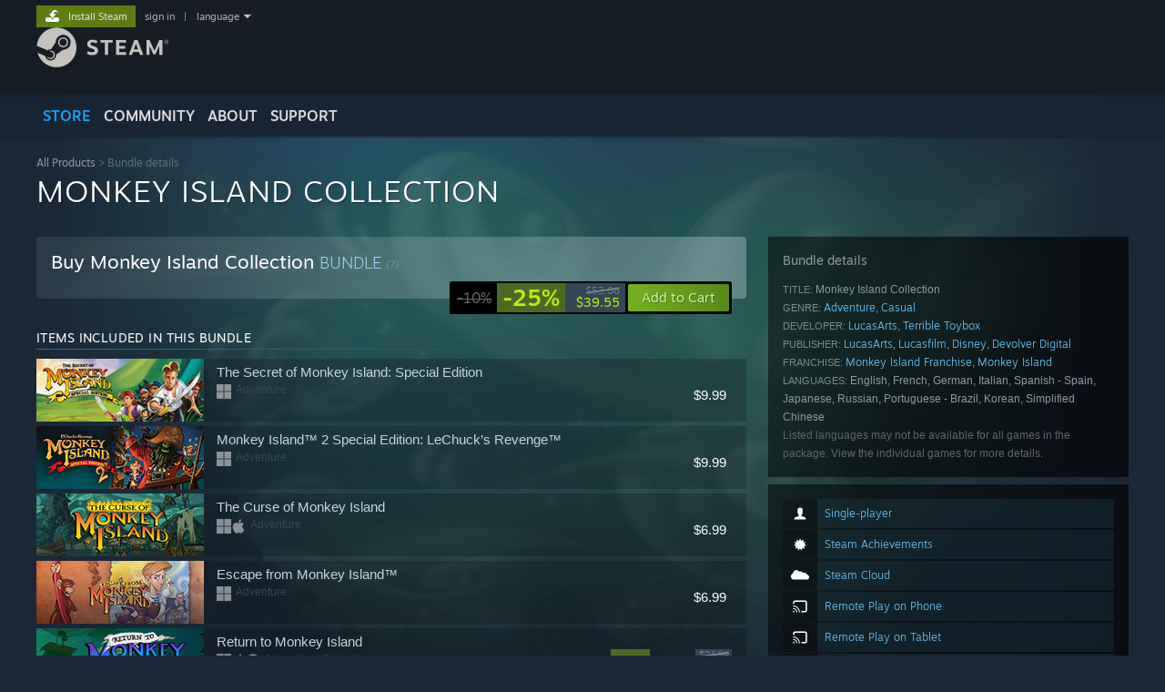

--- FILE ---
content_type: text/html; charset=UTF-8
request_url: https://store.steampowered.com/bundle/6588/Monkey_Island_Collection/
body_size: 13644
content:
<!DOCTYPE html>
<html class=" responsive DesktopUI" lang="en"  >
<head>
	<meta http-equiv="Content-Type" content="text/html; charset=UTF-8">
			<meta name="viewport" content="width=device-width,initial-scale=1">
		<meta name="theme-color" content="#171a21">
		<title>Save 25% on Monkey Island Collection on Steam</title>
	<link rel="shortcut icon" href="/favicon.ico" type="image/x-icon">

	
	
	<link href="https://store.fastly.steamstatic.com/public/shared/css/motiva_sans.css?v=YzJgj1FjzW34&amp;l=english&amp;_cdn=fastly" rel="stylesheet" type="text/css">
<link href="https://store.fastly.steamstatic.com/public/shared/css/shared_global.css?v=Mimb3_adC0Ie&amp;l=english&amp;_cdn=fastly" rel="stylesheet" type="text/css">
<link href="https://store.fastly.steamstatic.com/public/shared/css/buttons.css?v=BZhNEtESfYSJ&amp;l=english&amp;_cdn=fastly" rel="stylesheet" type="text/css">
<link href="https://store.fastly.steamstatic.com/public/css/v6/store.css?v=7LRLYp08Kl6w&amp;l=english&amp;_cdn=fastly" rel="stylesheet" type="text/css">
<link href="https://store.fastly.steamstatic.com/public/css/v6/game.css?v=xjvx-ouvGSfh&amp;l=english&amp;_cdn=fastly" rel="stylesheet" type="text/css">
<link href="https://store.fastly.steamstatic.com/public/css/v6/recommended.css?v=BxpJyNW11mxG&amp;l=english&amp;_cdn=fastly" rel="stylesheet" type="text/css">
<link href="https://store.fastly.steamstatic.com/public/css/v6/button_override.css?v=yuyIEXYQ3RsB&amp;l=english&amp;_cdn=fastly" rel="stylesheet" type="text/css">
<link href="https://store.fastly.steamstatic.com/public/shared/css/store_game_shared.css?v=h3rDvpE1fR8Z&amp;l=english&amp;_cdn=fastly" rel="stylesheet" type="text/css">
<link href="https://store.fastly.steamstatic.com/public/shared/css/store_background_shared.css?v=RuX0Jh-U_mAP&amp;l=english&amp;_cdn=fastly" rel="stylesheet" type="text/css">
<link href="https://store.fastly.steamstatic.com/public/shared/css/shared_responsive.css?v=bVAhy8BAW0iP&amp;l=english&amp;_cdn=fastly" rel="stylesheet" type="text/css">
<script type="text/javascript" src="https://store.fastly.steamstatic.com/public/shared/javascript/jquery-1.8.3.min.js?v=NXam5zydzNu8&amp;l=english&amp;_cdn=fastly"></script>
<script type="text/javascript">$J = jQuery.noConflict();</script><script type="text/javascript">VALVE_PUBLIC_PATH = "https:\/\/store.fastly.steamstatic.com\/public\/";</script><script type="text/javascript" src="https://store.fastly.steamstatic.com/public/shared/javascript/tooltip.js?v=LZHsOVauqTrm&amp;l=english&amp;_cdn=fastly"></script>

<script type="text/javascript" src="https://store.fastly.steamstatic.com/public/shared/javascript/shared_global.js?v=84qavQoecqcM&amp;l=english&amp;_cdn=fastly"></script>

<script type="text/javascript" src="https://store.fastly.steamstatic.com/public/shared/javascript/auth_refresh.js?v=w6QbwI-5-j2S&amp;l=english&amp;_cdn=fastly"></script>

<script type="text/javascript" src="https://store.fastly.steamstatic.com/public/javascript/main.js?v=w4Oh_w9b2zUt&amp;l=english&amp;_cdn=fastly"></script>

<script type="text/javascript" src="https://store.fastly.steamstatic.com/public/javascript/dynamicstore.js?v=Ros6BpStU-em&amp;l=english&amp;_cdn=fastly"></script>

<script type="text/javascript">
	var __PrototypePreserve=[];
	__PrototypePreserve[0] = Array.from;
	__PrototypePreserve[1] = Array.prototype.filter;
	__PrototypePreserve[2] = Array.prototype.flatMap;
	__PrototypePreserve[3] = Array.prototype.find;
	__PrototypePreserve[4] = Array.prototype.some;
	__PrototypePreserve[5] = Function.prototype.bind;
	__PrototypePreserve[6] = HTMLElement.prototype.scrollTo;
</script>
<script type="text/javascript" src="https://store.fastly.steamstatic.com/public/javascript/prototype-1.7.js?v=npJElBnrEO6W&amp;l=english&amp;_cdn=fastly"></script>
<script type="text/javascript">
	Array.from = __PrototypePreserve[0] || Array.from;
	Array.prototype.filter = __PrototypePreserve[1] || Array.prototype.filter;
	Array.prototype.flatMap = __PrototypePreserve[2] || Array.prototype.flatMap;
	Array.prototype.find = __PrototypePreserve[3] || Array.prototype.find;
	Array.prototype.some = __PrototypePreserve[4] || Array.prototype.some;
	Function.prototype.bind = __PrototypePreserve[5] || Function.prototype.bind;
	HTMLElement.prototype.scrollTo = __PrototypePreserve[6] || HTMLElement.prototype.scrollTo;
</script>
<script type="text/javascript">
	var __ScriptaculousPreserve=[];
	__ScriptaculousPreserve[0] = Array.from;
	__ScriptaculousPreserve[1] = Function.prototype.bind;
	__ScriptaculousPreserve[2] = HTMLElement.prototype.scrollTo;
</script>
<script type="text/javascript" src="https://store.fastly.steamstatic.com/public/javascript/scriptaculous/_combined.js?v=lz_99vci25ux&amp;l=english&amp;_cdn=fastly&amp;load=effects,controls,slider"></script>
<script type="text/javascript">
	Array.from = __ScriptaculousPreserve[0] || Array.from;
	Function.prototype.bind = __ScriptaculousPreserve[1] || Function.prototype.bind;
	HTMLElement.prototype.scrollTo = __ScriptaculousPreserve[2] || HTMLElement.prototype.scrollTo;
delete String['__parseStyleElement'];  Prototype.Browser.WebKit = true;</script>
<script type="text/javascript">Object.seal && [ Object, Array, String, Number ].map( function( builtin ) { Object.seal( builtin.prototype ); } );</script>
		<script type="text/javascript">
			document.addEventListener('DOMContentLoaded', function(event) {
				$J.data( document, 'x_readytime', new Date().getTime() );
				$J.data( document, 'x_oldref', GetNavCookie() );
				SetupTooltips( { tooltipCSSClass: 'store_tooltip'} );
		});
		</script><script type="text/javascript" src="https://store.fastly.steamstatic.com/public/javascript/game.js?v=j_HQITVf2f3k&amp;l=english&amp;_cdn=fastly"></script>
<script type="text/javascript" src="https://store.fastly.steamstatic.com/public/shared/javascript/shared_responsive_adapter.js?v=e6xwLWkl6YbR&amp;l=english&amp;_cdn=fastly"></script>

						<meta name="twitter:card" content="summary_large_image">
			
	<meta name="twitter:site" content="@steam" />

						<meta property="og:title" content="Save 25% on Monkey Island Collection on Steam">
					<meta property="twitter:title" content="Save 25% on Monkey Island Collection on Steam">
					<meta property="og:type" content="website">
					<meta property="fb:app_id" content="105386699540688">
					<meta property="og:site" content="Steam">
					<meta property="og:url" content="https://store.steampowered.com/bundle/6588/Monkey_Island_Collection/">
			
			<link rel="canonical" href="https://store.steampowered.com/bundle/6588/Monkey_Island_Collection/">
	
			<link rel="image_src" href="https://shared.fastly.steamstatic.com/store_item_assets/steam/bundles/6588/1hath6xtu7q5dlnt/header_ratio.jpg?t=1521575753">
		<meta property="og:image" content="https://shared.fastly.steamstatic.com/store_item_assets/steam/bundles/6588/1hath6xtu7q5dlnt/header_ratio.jpg?t=1521575753">
		<meta name="twitter:image" content="https://shared.fastly.steamstatic.com/store_item_assets/steam/bundles/6588/1hath6xtu7q5dlnt/header_ratio.jpg?t=1521575753" />
				
	
	
	
	
	</head>
<body class="v6 sub game_bg widestore v7menu responsive_page ">


<div class="responsive_page_frame with_header">
						<div role="navigation" class="responsive_page_menu_ctn mainmenu" aria-label="Mobile Menu">
				<div class="responsive_page_menu"  id="responsive_page_menu">
										<div class="mainmenu_contents">
						<div class="mainmenu_contents_items">
															<a class="menuitem" href="https://store.steampowered.com/login/?redir=bundle%2F6588%2FMonkey_Island_Collection%2F&redir_ssl=1&snr=1_430_4__global-header">
									Sign in								</a>
															<a class="menuitem supernav supernav_active" href="https://store.steampowered.com/?snr=1_430_4__global-responsive-menu" data-tooltip-type="selector" data-tooltip-content=".submenu_Store">
				Store			</a>
			<div class="submenu_Store" style="display: none;" data-submenuid="Store">
														<a class="submenuitem" href="https://store.steampowered.com/?snr=1_430_4__global-responsive-menu">
						Home											</a>
														<a class="submenuitem" href="https://store.steampowered.com/explore/?snr=1_430_4__global-responsive-menu">
						Discovery Queue											</a>
														<a class="submenuitem" href="https://steamcommunity.com/my/wishlist/">
						Wishlist											</a>
														<a class="submenuitem" href="https://store.steampowered.com/points/shop/?snr=1_430_4__global-responsive-menu">
						Points Shop											</a>
														<a class="submenuitem" href="https://store.steampowered.com/news/?snr=1_430_4__global-responsive-menu">
						News											</a>
														<a class="submenuitem" href="https://store.steampowered.com/stats/?snr=1_430_4__global-responsive-menu">
						Charts											</a>
							</div>
										<a class="menuitem supernav" href="https://steamcommunity.com/" data-tooltip-type="selector" data-tooltip-content=".submenu_Community">
				Community			</a>
			<div class="submenu_Community" style="display: none;" data-submenuid="Community">
														<a class="submenuitem" href="https://steamcommunity.com/">
						Home											</a>
														<a class="submenuitem" href="https://steamcommunity.com/discussions/">
						Discussions											</a>
														<a class="submenuitem" href="https://steamcommunity.com/workshop/">
						Workshop											</a>
														<a class="submenuitem" href="https://steamcommunity.com/market/">
						Market											</a>
														<a class="submenuitem" href="https://steamcommunity.com/?subsection=broadcasts">
						Broadcasts											</a>
							</div>
										<a class="menuitem " href="https://store.steampowered.com/about/?snr=1_430_4__global-responsive-menu">
				About			</a>
										<a class="menuitem " href="https://help.steampowered.com/en/">
				Support			</a>
			
							<div class="minor_menu_items">
																								<div class="menuitem change_language_action">
									Change language								</div>
																																	<a class="menuitem" href="https://store.steampowered.com/mobile" target="_blank" rel="noreferrer">Get the Steam Mobile App</a>
																									<div class="menuitem" role="link" onclick="Responsive_RequestDesktopView();">
										View desktop website									</div>
															</div>
						</div>
						<div class="mainmenu_footer_spacer  "></div>
						<div class="mainmenu_footer">
															<div class="mainmenu_footer_logo"><img src="https://store.fastly.steamstatic.com/public/shared/images/responsive/footerLogo_valve_new.png"></div>
								© Valve Corporation. All rights reserved. All trademarks are property of their respective owners in the US and other countries.								<span class="mainmenu_valve_links">
									<a href="https://store.steampowered.com/privacy_agreement/?snr=1_430_4__global-responsive-menu" target="_blank">Privacy Policy</a>
									&nbsp;| &nbsp;<a href="http://www.valvesoftware.com/legal.htm" target="_blank">Legal</a>
									&nbsp;| &nbsp;<a href="https://help.steampowered.com/faqs/view/10BB-D27A-6378-4436" target="_blank">Accessibility</a>
									&nbsp;| &nbsp;<a href="https://store.steampowered.com/subscriber_agreement/?snr=1_430_4__global-responsive-menu" target="_blank">Steam Subscriber Agreement</a>
									&nbsp;| &nbsp;<a href="https://store.steampowered.com/steam_refunds/?snr=1_430_4__global-responsive-menu" target="_blank">Refunds</a>
									&nbsp;| &nbsp;<a href="https://store.steampowered.com/account/cookiepreferences/?snr=1_430_4__global-responsive-menu" target="_blank">Cookies</a>
								</span>
													</div>
					</div>
									</div>
			</div>
		
		<div class="responsive_local_menu_tab"></div>

		<div class="responsive_page_menu_ctn localmenu">
			<div class="responsive_page_menu"  id="responsive_page_local_menu" data-panel="{&quot;onOptionsActionDescription&quot;:&quot;Filter&quot;,&quot;onOptionsButton&quot;:&quot;Responsive_ToggleLocalMenu()&quot;,&quot;onCancelButton&quot;:&quot;Responsive_ToggleLocalMenu()&quot;}">
				<div class="localmenu_content" data-panel="{&quot;maintainY&quot;:true,&quot;bFocusRingRoot&quot;:true,&quot;flow-children&quot;:&quot;column&quot;}">
				</div>
			</div>
		</div>



					<div class="responsive_header">
				<div class="responsive_header_content">
					<div id="responsive_menu_logo">
						<img src="https://store.fastly.steamstatic.com/public/shared/images/responsive/header_menu_hamburger.png" height="100%">
											</div>
					<div class="responsive_header_logo">
						<a href="https://store.steampowered.com/?snr=1_430_4__global-responsive-menu">
															<img src="https://store.fastly.steamstatic.com/public/shared/images/responsive/header_logo.png" height="36" border="0" alt="STEAM">
													</a>
					</div>
					<div class="responsive_header_react_target" data-featuretarget="store-menu-responsive-search"><div class="responsive_header_react_placeholder"></div></div>				</div>
			</div>
		
		<div class="responsive_page_content_overlay">

		</div>

		<div class="responsive_fixonscroll_ctn nonresponsive_hidden ">
		</div>
	
	<div class="responsive_page_content">

		<div role="banner" id="global_header" data-panel="{&quot;flow-children&quot;:&quot;row&quot;}">
	<div class="content">
		<div class="logo">
			<span id="logo_holder">
									<a href="https://store.steampowered.com/?snr=1_430_4__global-header" aria-label="Link to the Steam Homepage">
						<img src="https://store.fastly.steamstatic.com/public/shared/images/header/logo_steam.svg?t=962016" width="176" height="44" alt="Link to the Steam Homepage">
					</a>
							</span>
		</div>

			<div role="navigation" class="supernav_container" aria-label="Global Menu">
								<a class="menuitem supernav supernav_active" href="https://store.steampowered.com/?snr=1_430_4__global-header" data-tooltip-type="selector" data-tooltip-content=".submenu_Store">
				STORE			</a>
			<div class="submenu_Store" style="display: none;" data-submenuid="Store">
														<a class="submenuitem" href="https://store.steampowered.com/?snr=1_430_4__global-header">
						Home											</a>
														<a class="submenuitem" href="https://store.steampowered.com/explore/?snr=1_430_4__global-header">
						Discovery Queue											</a>
														<a class="submenuitem" href="https://steamcommunity.com/my/wishlist/">
						Wishlist											</a>
														<a class="submenuitem" href="https://store.steampowered.com/points/shop/?snr=1_430_4__global-header">
						Points Shop											</a>
														<a class="submenuitem" href="https://store.steampowered.com/news/?snr=1_430_4__global-header">
						News											</a>
														<a class="submenuitem" href="https://store.steampowered.com/stats/?snr=1_430_4__global-header">
						Charts											</a>
							</div>
										<a class="menuitem supernav" href="https://steamcommunity.com/" data-tooltip-type="selector" data-tooltip-content=".submenu_Community">
				COMMUNITY			</a>
			<div class="submenu_Community" style="display: none;" data-submenuid="Community">
														<a class="submenuitem" href="https://steamcommunity.com/">
						Home											</a>
														<a class="submenuitem" href="https://steamcommunity.com/discussions/">
						Discussions											</a>
														<a class="submenuitem" href="https://steamcommunity.com/workshop/">
						Workshop											</a>
														<a class="submenuitem" href="https://steamcommunity.com/market/">
						Market											</a>
														<a class="submenuitem" href="https://steamcommunity.com/?subsection=broadcasts">
						Broadcasts											</a>
							</div>
										<a class="menuitem " href="https://store.steampowered.com/about/?snr=1_430_4__global-header">
				About			</a>
										<a class="menuitem " href="https://help.steampowered.com/en/">
				SUPPORT			</a>
				</div>
	<script type="text/javascript">
		jQuery(function($) {
			$('#global_header .supernav').v_tooltip({'location':'bottom', 'destroyWhenDone': false, 'tooltipClass': 'supernav_content', 'offsetY':-6, 'offsetX': 1, 'horizontalSnap': 4, 'tooltipParent': '#global_header .supernav_container', 'correctForScreenSize': false});
		});
	</script>

		<div id="global_actions">
			<div role="navigation" id="global_action_menu" aria-label="Account Menu">
									<a class="header_installsteam_btn header_installsteam_btn_green" href="https://store.steampowered.com/about/?snr=1_430_4__global-header">
						<div class="header_installsteam_btn_content">
							Install Steam						</div>
					</a>
				
				
									<a class="global_action_link" href="https://store.steampowered.com/login/?redir=bundle%2F6588%2FMonkey_Island_Collection%2F&redir_ssl=1&snr=1_430_4__global-header">sign in</a>
											&nbsp;|&nbsp;
						<span class="pulldown global_action_link" id="language_pulldown" onclick="ShowMenu( this, 'language_dropdown', 'right' );">language</span>
						<div class="popup_block_new" id="language_dropdown" style="display: none;">
							<div class="popup_body popup_menu">
																																					<a class="popup_menu_item tight" href="?l=schinese" onclick="ChangeLanguage( 'schinese' ); return false;">简体中文 (Simplified Chinese)</a>
																													<a class="popup_menu_item tight" href="?l=tchinese" onclick="ChangeLanguage( 'tchinese' ); return false;">繁體中文 (Traditional Chinese)</a>
																													<a class="popup_menu_item tight" href="?l=japanese" onclick="ChangeLanguage( 'japanese' ); return false;">日本語 (Japanese)</a>
																													<a class="popup_menu_item tight" href="?l=koreana" onclick="ChangeLanguage( 'koreana' ); return false;">한국어 (Korean)</a>
																													<a class="popup_menu_item tight" href="?l=thai" onclick="ChangeLanguage( 'thai' ); return false;">ไทย (Thai)</a>
																													<a class="popup_menu_item tight" href="?l=bulgarian" onclick="ChangeLanguage( 'bulgarian' ); return false;">Български (Bulgarian)</a>
																													<a class="popup_menu_item tight" href="?l=czech" onclick="ChangeLanguage( 'czech' ); return false;">Čeština (Czech)</a>
																													<a class="popup_menu_item tight" href="?l=danish" onclick="ChangeLanguage( 'danish' ); return false;">Dansk (Danish)</a>
																													<a class="popup_menu_item tight" href="?l=german" onclick="ChangeLanguage( 'german' ); return false;">Deutsch (German)</a>
																																							<a class="popup_menu_item tight" href="?l=spanish" onclick="ChangeLanguage( 'spanish' ); return false;">Español - España (Spanish - Spain)</a>
																													<a class="popup_menu_item tight" href="?l=latam" onclick="ChangeLanguage( 'latam' ); return false;">Español - Latinoamérica (Spanish - Latin America)</a>
																													<a class="popup_menu_item tight" href="?l=greek" onclick="ChangeLanguage( 'greek' ); return false;">Ελληνικά (Greek)</a>
																													<a class="popup_menu_item tight" href="?l=french" onclick="ChangeLanguage( 'french' ); return false;">Français (French)</a>
																													<a class="popup_menu_item tight" href="?l=italian" onclick="ChangeLanguage( 'italian' ); return false;">Italiano (Italian)</a>
																													<a class="popup_menu_item tight" href="?l=indonesian" onclick="ChangeLanguage( 'indonesian' ); return false;">Bahasa Indonesia (Indonesian)</a>
																													<a class="popup_menu_item tight" href="?l=hungarian" onclick="ChangeLanguage( 'hungarian' ); return false;">Magyar (Hungarian)</a>
																													<a class="popup_menu_item tight" href="?l=dutch" onclick="ChangeLanguage( 'dutch' ); return false;">Nederlands (Dutch)</a>
																													<a class="popup_menu_item tight" href="?l=norwegian" onclick="ChangeLanguage( 'norwegian' ); return false;">Norsk (Norwegian)</a>
																													<a class="popup_menu_item tight" href="?l=polish" onclick="ChangeLanguage( 'polish' ); return false;">Polski (Polish)</a>
																													<a class="popup_menu_item tight" href="?l=portuguese" onclick="ChangeLanguage( 'portuguese' ); return false;">Português (Portuguese - Portugal)</a>
																													<a class="popup_menu_item tight" href="?l=brazilian" onclick="ChangeLanguage( 'brazilian' ); return false;">Português - Brasil (Portuguese - Brazil)</a>
																													<a class="popup_menu_item tight" href="?l=romanian" onclick="ChangeLanguage( 'romanian' ); return false;">Română (Romanian)</a>
																													<a class="popup_menu_item tight" href="?l=russian" onclick="ChangeLanguage( 'russian' ); return false;">Русский (Russian)</a>
																													<a class="popup_menu_item tight" href="?l=finnish" onclick="ChangeLanguage( 'finnish' ); return false;">Suomi (Finnish)</a>
																													<a class="popup_menu_item tight" href="?l=swedish" onclick="ChangeLanguage( 'swedish' ); return false;">Svenska (Swedish)</a>
																													<a class="popup_menu_item tight" href="?l=turkish" onclick="ChangeLanguage( 'turkish' ); return false;">Türkçe (Turkish)</a>
																													<a class="popup_menu_item tight" href="?l=vietnamese" onclick="ChangeLanguage( 'vietnamese' ); return false;">Tiếng Việt (Vietnamese)</a>
																													<a class="popup_menu_item tight" href="?l=ukrainian" onclick="ChangeLanguage( 'ukrainian' ); return false;">Українська (Ukrainian)</a>
																									<a class="popup_menu_item tight" href="https://www.valvesoftware.com/en/contact?contact-person=Translation%20Team%20Feedback" target="_blank">Report a translation problem</a>
							</div>
						</div>
												</div>
					</div>
			</div>
</div>
<div class="StoreMenuLoadingPlaceholder" data-featuretarget="store-menu-v7"><div class="PlaceholderInner"></div></div><div id="responsive_store_nav_ctn"></div><div id="responsive_store_nav_overlay" style="display:none"><div id="responsive_store_nav_overlay_ctn"></div><div id="responsive_store_nav_overlay_bottom"></div></div><div id="responsive_store_search_overlay" style="display:none"></div><div data-cart-banner-spot="1"></div>
		<div role="main" class="responsive_page_template_content" id="responsive_page_template_content" data-panel="{&quot;autoFocus&quot;:true}" >

			<div id="application_config" style="display: none;"  data-config="{&quot;EUNIVERSE&quot;:1,&quot;WEB_UNIVERSE&quot;:&quot;public&quot;,&quot;LANGUAGE&quot;:&quot;english&quot;,&quot;COUNTRY&quot;:&quot;US&quot;,&quot;MEDIA_CDN_COMMUNITY_URL&quot;:&quot;https:\/\/cdn.fastly.steamstatic.com\/steamcommunity\/public\/&quot;,&quot;MEDIA_CDN_URL&quot;:&quot;https:\/\/cdn.fastly.steamstatic.com\/&quot;,&quot;VIDEO_CDN_URL&quot;:&quot;https:\/\/video.fastly.steamstatic.com\/&quot;,&quot;COMMUNITY_CDN_URL&quot;:&quot;https:\/\/community.fastly.steamstatic.com\/&quot;,&quot;COMMUNITY_CDN_ASSET_URL&quot;:&quot;https:\/\/cdn.fastly.steamstatic.com\/steamcommunity\/public\/assets\/&quot;,&quot;STORE_CDN_URL&quot;:&quot;https:\/\/store.fastly.steamstatic.com\/&quot;,&quot;PUBLIC_SHARED_URL&quot;:&quot;https:\/\/store.fastly.steamstatic.com\/public\/shared\/&quot;,&quot;COMMUNITY_BASE_URL&quot;:&quot;https:\/\/steamcommunity.com\/&quot;,&quot;CHAT_BASE_URL&quot;:&quot;https:\/\/steamcommunity.com\/&quot;,&quot;STORE_BASE_URL&quot;:&quot;https:\/\/store.steampowered.com\/&quot;,&quot;STORE_CHECKOUT_BASE_URL&quot;:&quot;https:\/\/checkout.steampowered.com\/&quot;,&quot;IMG_URL&quot;:&quot;https:\/\/store.fastly.steamstatic.com\/public\/images\/&quot;,&quot;STEAMTV_BASE_URL&quot;:&quot;https:\/\/steam.tv\/&quot;,&quot;HELP_BASE_URL&quot;:&quot;https:\/\/help.steampowered.com\/&quot;,&quot;PARTNER_BASE_URL&quot;:&quot;https:\/\/partner.steamgames.com\/&quot;,&quot;STATS_BASE_URL&quot;:&quot;https:\/\/partner.steampowered.com\/&quot;,&quot;INTERNAL_STATS_BASE_URL&quot;:&quot;https:\/\/steamstats.valve.org\/&quot;,&quot;IN_CLIENT&quot;:false,&quot;USE_POPUPS&quot;:false,&quot;STORE_ICON_BASE_URL&quot;:&quot;https:\/\/shared.fastly.steamstatic.com\/store_item_assets\/steam\/apps\/&quot;,&quot;STORE_ITEM_BASE_URL&quot;:&quot;https:\/\/shared.fastly.steamstatic.com\/store_item_assets\/&quot;,&quot;WEBAPI_BASE_URL&quot;:&quot;https:\/\/api.steampowered.com\/&quot;,&quot;TOKEN_URL&quot;:&quot;https:\/\/store.steampowered.com\/\/chat\/clientjstoken&quot;,&quot;BUILD_TIMESTAMP&quot;:1769205700,&quot;PAGE_TIMESTAMP&quot;:1769298584,&quot;IN_TENFOOT&quot;:false,&quot;IN_GAMEPADUI&quot;:false,&quot;IN_CHROMEOS&quot;:false,&quot;IN_MOBILE_WEBVIEW&quot;:false,&quot;PLATFORM&quot;:&quot;macos&quot;,&quot;BASE_URL_STORE_CDN_ASSETS&quot;:&quot;https:\/\/cdn.fastly.steamstatic.com\/store\/&quot;,&quot;EREALM&quot;:1,&quot;LOGIN_BASE_URL&quot;:&quot;https:\/\/login.steampowered.com\/&quot;,&quot;AVATAR_BASE_URL&quot;:&quot;https:\/\/avatars.fastly.steamstatic.com\/&quot;,&quot;FROM_WEB&quot;:true,&quot;WEBSITE_ID&quot;:&quot;Store&quot;,&quot;BASE_URL_SHARED_CDN&quot;:&quot;https:\/\/shared.fastly.steamstatic.com\/&quot;,&quot;CLAN_CDN_ASSET_URL&quot;:&quot;https:\/\/clan.fastly.steamstatic.com\/&quot;,&quot;COMMUNITY_ASSETS_BASE_URL&quot;:&quot;https:\/\/shared.fastly.steamstatic.com\/community_assets\/&quot;,&quot;SNR&quot;:&quot;1_430_4_&quot;}" data-userinfo="{&quot;logged_in&quot;:false,&quot;country_code&quot;:&quot;US&quot;,&quot;excluded_content_descriptors&quot;:[3,4]}" data-hwinfo="{&quot;bSteamOS&quot;:false,&quot;bSteamDeck&quot;:false}" data-broadcastuser="{&quot;success&quot;:1,&quot;bHideStoreBroadcast&quot;:false}" data-store_user_config="{&quot;webapi_token&quot;:&quot;&quot;,&quot;shoppingcart&quot;:null,&quot;originating_navdata&quot;:{&quot;domain&quot;:&quot;store.steampowered.com&quot;,&quot;controller&quot;:&quot;direct-navigation&quot;,&quot;method&quot;:&quot;&quot;,&quot;submethod&quot;:&quot;&quot;,&quot;feature&quot;:&quot;&quot;,&quot;depth&quot;:0,&quot;countrycode&quot;:&quot;&quot;,&quot;webkey&quot;:null,&quot;is_client&quot;:false,&quot;curator_data&quot;:null,&quot;is_likely_bot&quot;:true,&quot;is_utm&quot;:false},&quot;wishlist_item_count&quot;:0}"></div><div id="application_root"></div><script>window.g_wapit="";</script><link href="https://store.fastly.steamstatic.com/public/css/applications/store/main.css?v=mw8LVDvyH3ep&amp;l=english&amp;_cdn=fastly" rel="stylesheet" type="text/css">
<script type="text/javascript" src="https://store.fastly.steamstatic.com/public/javascript/applications/store/manifest.js?v=L8yciBdjkQO3&amp;l=english&amp;_cdn=fastly"></script>
<script type="text/javascript" src="https://store.fastly.steamstatic.com/public/javascript/applications/store/libraries~b28b7af69.js?v=L9JqUktT3bf9&amp;l=english&amp;_cdn=fastly"></script>
<script type="text/javascript" src="https://store.fastly.steamstatic.com/public/javascript/applications/store/main.js?v=donWUfItxb22&amp;l=english&amp;_cdn=fastly"></script>
<script type="text/javascript">
	var g_AccountID = 0;
	var g_Languages = ["english"];
	var g_sessionID = "162993dfd4616a9c9bf5a559";
	var g_ServerTime = 1769298584;
	var g_bUseNewCartAPI = true;

	$J( InitMiniprofileHovers( 'https%3A%2F%2Fstore.steampowered.com%2F' ) );

	
	if ( typeof GStoreItemData != 'undefined' )
	{
		GStoreItemData.AddNavParams({
			__page_default: "1_430_4_",
			__page_default_obj: {"domain":"store.steampowered.com","controller":"bundle","method":"default","submethod":"","feature":null,"depth":null,"countrycode":"US","webkey":null,"is_client":false,"curator_data":null,"is_likely_bot":true,"is_utm":null},
			__originating_obj: {"domain":"store.steampowered.com","controller":"direct-navigation","method":"","submethod":"","feature":"","depth":0,"countrycode":"","webkey":null,"is_client":false,"curator_data":null,"is_likely_bot":true,"is_utm":false},
			storemenu_recommendedtags: "1_430_4__17"		});
	}

	if ( typeof GDynamicStore != 'undefined' )
	{
		GDynamicStore.Init(0, false, "", {"primary_language":null,"secondary_languages":null,"platform_windows":null,"platform_mac":null,"platform_linux":null,"timestamp_updated":null,"hide_store_broadcast":null,"review_score_preference":null,"timestamp_content_descriptor_preferences_updated":null,"provide_deck_feedback":null,"additional_languages":null,"game_frame_rate_reporting":null}, 'US',
			{"bNoDefaultDescriptors":true});
		GStoreItemData.SetCurrencyFormatter(function( nValueInCents, bWholeUnitsOnly ) { var fmt = function( nValueInCents, bWholeUnitsOnly ) {	var format = v_numberformat( nValueInCents / 100, bWholeUnitsOnly ? 0 : 2, ".", ","); return format; };var strNegativeSymbol = '';	if ( nValueInCents < 0 ) { strNegativeSymbol = '-'; nValueInCents = -nValueInCents; }return strNegativeSymbol + "$" + fmt( nValueInCents, bWholeUnitsOnly );});
		GStoreItemData.SetCurrencyMinPriceIncrement(1);
	}
</script>
<script type="text/javascript">
	GStoreItemData.AddStoreItemDataSet(
		{"rgApps":{"2754380":{"name":"The Roottrees are Dead","url_name":"The_Roottrees_are_Dead","discount_block":"<div class=\"discount_block  no_discount\" data-price-final=\"1999\" data-bundlediscount=\"0\" data-discount=\"0\"><div class=\"discount_prices\"><div class=\"discount_final_price\">$19.99<\/div><\/div><\/div>","descids":[],"small_capsulev5":"https:\/\/shared.fastly.steamstatic.com\/store_item_assets\/steam\/apps\/2754380\/e352ff8c11e1a18254c62550b1128cb66e437c8e\/capsule_184x69.jpg?t=1768945823","os_windows":true,"os_macos":true,"os_linux":true,"has_live_broadcast":false,"localized":true,"localized_english":true},"787480":{"name":"Phoenix Wright: Ace Attorney Trilogy","url_name":"Phoenix_Wright_Ace_Attorney_Trilogy","discount_block":"<div class=\"discount_block  no_discount\" data-price-final=\"2999\" data-bundlediscount=\"0\" data-discount=\"0\"><div class=\"discount_prices\"><div class=\"discount_final_price\">$29.99<\/div><\/div><\/div>","descids":[],"small_capsulev5":"https:\/\/shared.fastly.steamstatic.com\/store_item_assets\/steam\/apps\/787480\/capsule_184x69.jpg?t=1768866317","os_windows":true,"has_live_broadcast":false,"localized":true,"localized_english":true},"288470":{"name":"Fable Anniversary","url_name":"Fable_Anniversary","discount_block":"<div class=\"discount_block \" data-price-final=\"1154\" data-bundlediscount=\"0\" data-discount=\"67\" role=\"link\" aria-label=\"67% off. $34.99 normally, discounted to $11.54\"><div class=\"discount_pct\">-67%<\/div><div class=\"discount_prices\"><div class=\"discount_original_price\">$34.99<\/div><div class=\"discount_final_price\">$11.54<\/div><\/div><\/div>","descids":[],"small_capsulev5":"https:\/\/shared.fastly.steamstatic.com\/store_item_assets\/steam\/apps\/288470\/capsule_184x69.jpg?t=1742377409","os_windows":true,"has_live_broadcast":false,"discount":true,"localized":true,"localized_english":true},"2231450":{"name":"Pizza Tower","url_name":"Pizza_Tower","discount_block":"<div class=\"discount_block  no_discount\" data-price-final=\"1999\" data-bundlediscount=\"0\" data-discount=\"0\"><div class=\"discount_prices\"><div class=\"discount_final_price\">$19.99<\/div><\/div><\/div>","descids":[],"small_capsulev5":"https:\/\/shared.fastly.steamstatic.com\/store_item_assets\/steam\/apps\/2231450\/capsule_184x69.jpg?t=1732516978","os_windows":true,"has_live_broadcast":false,"localized":true,"localized_english":true},"1089980":{"name":"The Henry Stickmin Collection","url_name":"The_Henry_Stickmin_Collection","discount_block":"<div class=\"discount_block  no_discount\" data-price-final=\"1499\" data-bundlediscount=\"0\" data-discount=\"0\"><div class=\"discount_prices\"><div class=\"discount_final_price\">$14.99<\/div><\/div><\/div>","descids":[],"small_capsulev5":"https:\/\/shared.fastly.steamstatic.com\/store_item_assets\/steam\/apps\/1089980\/capsule_184x69.jpg?t=1619212064","os_windows":true,"os_macos":true,"has_live_broadcast":false,"localized":true,"localized_english":true},"3255380":{"name":"LUNAR Remastered Collection","url_name":"LUNAR_Remastered_Collection","discount_block":"<div class=\"discount_block  no_discount\" data-price-final=\"4999\" data-bundlediscount=\"0\" data-discount=\"0\"><div class=\"discount_prices\"><div class=\"discount_final_price\">$49.99<\/div><\/div><\/div>","descids":[],"small_capsulev5":"https:\/\/shared.fastly.steamstatic.com\/store_item_assets\/steam\/apps\/3255380\/1a8b74d6beccf5ff6a625d03fe58ca21926a8d1f\/capsule_184x69.jpg?t=1766080542","os_windows":true,"has_live_broadcast":false,"localized":true,"localized_english":true},"2401970":{"name":"Ace Attorney Investigations Collection","url_name":"Ace_Attorney_Investigations_Collection","discount_block":"<div class=\"discount_block  no_discount\" data-price-final=\"3999\" data-bundlediscount=\"0\" data-discount=\"0\"><div class=\"discount_prices\"><div class=\"discount_final_price\">$39.99<\/div><\/div><\/div>","descids":[],"small_capsulev5":"https:\/\/shared.fastly.steamstatic.com\/store_item_assets\/steam\/apps\/2401970\/capsule_184x69.jpg?t=1768864791","os_windows":true,"has_live_broadcast":false,"localized":true,"localized_english":true},"400":{"name":"Portal","url_name":"Portal","discount_block":"<div class=\"discount_block  no_discount\" data-price-final=\"999\" data-bundlediscount=\"0\" data-discount=\"0\"><div class=\"discount_prices\"><div class=\"discount_final_price\">$9.99<\/div><\/div><\/div>","descids":[],"small_capsulev5":"https:\/\/shared.fastly.steamstatic.com\/store_item_assets\/steam\/apps\/400\/capsule_184x69.jpg?t=1745368554","os_windows":true,"os_linux":true,"has_live_broadcast":false,"localized":true,"localized_english":true},"413410":{"name":"Danganronpa: Trigger Happy Havoc","url_name":"Danganronpa_Trigger_Happy_Havoc","discount_block":"<div class=\"discount_block \" data-price-final=\"1199\" data-bundlediscount=\"0\" data-discount=\"40\" role=\"link\" aria-label=\"40% off. $19.99 normally, discounted to $11.99\"><div class=\"discount_pct\">-40%<\/div><div class=\"discount_prices\"><div class=\"discount_original_price\">$19.99<\/div><div class=\"discount_final_price\">$11.99<\/div><\/div><\/div>","descids":[1,5],"small_capsulev5":"https:\/\/shared.fastly.steamstatic.com\/store_item_assets\/steam\/apps\/413410\/capsule_184x69.jpg?t=1750134092","os_windows":true,"os_macos":true,"os_linux":true,"has_live_broadcast":false,"discount":true,"localized":true,"localized_english":true,"status_string":"Now Available on SteamOS!"},"239030":{"name":"Papers, Please","url_name":"Papers_Please","discount_block":"<div class=\"discount_block  no_discount\" data-price-final=\"999\" data-bundlediscount=\"0\" data-discount=\"0\"><div class=\"discount_prices\"><div class=\"discount_final_price\">$9.99<\/div><\/div><\/div>","descids":[1,5],"small_capsulev5":"https:\/\/shared.fastly.steamstatic.com\/store_item_assets\/steam\/apps\/239030\/capsule_184x69.jpg?t=1678266428","os_windows":true,"os_macos":true,"os_linux":true,"has_live_broadcast":false,"localized":true,"localized_english":true,"status_string":"One-Year Anniversary!"},"731490":{"name":"Crash Bandicoot\u2122 N. Sane Trilogy","url_name":"Crash_Bandicoot_N_Sane_Trilogy","discount_block":"<div class=\"discount_block  no_discount\" data-price-final=\"3999\" data-bundlediscount=\"0\" data-discount=\"0\"><div class=\"discount_prices\"><div class=\"discount_final_price\">$39.99<\/div><\/div><\/div>","descids":[],"small_capsulev5":"https:\/\/shared.fastly.steamstatic.com\/store_item_assets\/steam\/apps\/731490\/capsule_184x69.jpg?t=1742399696","os_windows":true,"has_live_broadcast":false,"localized":true,"localized_english":true},"613830":{"name":"CHRONO TRIGGER\u00ae","url_name":"CHRONO_TRIGGER","discount_block":"<div class=\"discount_block \" data-price-final=\"749\" data-bundlediscount=\"0\" data-discount=\"50\" role=\"link\" aria-label=\"50% off. $14.99 normally, discounted to $7.49\"><div class=\"discount_pct\">-50%<\/div><div class=\"discount_prices\"><div class=\"discount_original_price\">$14.99<\/div><div class=\"discount_final_price\">$7.49<\/div><\/div><\/div>","descids":[],"small_capsulev5":"https:\/\/shared.fastly.steamstatic.com\/store_item_assets\/steam\/apps\/613830\/capsule_184x69.jpg?t=1719545360","os_windows":true,"has_live_broadcast":false,"discount":true,"localized":true,"localized_english":true},"3590":{"name":"Plants vs. Zombies GOTY Edition","url_name":"Plants_vs_Zombies_GOTY_Edition","discount_block":"<div class=\"discount_block  no_discount\" data-price-final=\"499\" data-bundlediscount=\"0\" data-discount=\"0\"><div class=\"discount_prices\"><div class=\"discount_final_price\">$4.99<\/div><\/div><\/div>","descids":[],"small_capsulev5":"https:\/\/shared.fastly.steamstatic.com\/store_item_assets\/steam\/apps\/3590\/capsule_184x69.jpg?t=1738970324","os_windows":true,"os_macos":true,"has_live_broadcast":false,"mastersub_granting_app":{"capsule":"https:\/\/cdn.fastly.steamstatic.com\/store\/mastersubs\/eaplay\/eaplay.svg","name":"EA Play"},"localized":true,"localized_english":true},"304240":{"name":"Resident Evil","url_name":"Resident_Evil","discount_block":"<div class=\"discount_block  no_discount\" data-price-final=\"1999\" data-bundlediscount=\"0\" data-discount=\"0\"><div class=\"discount_prices\"><div class=\"discount_final_price\">$19.99<\/div><\/div><\/div>","descids":[],"small_capsulev5":"https:\/\/shared.fastly.steamstatic.com\/store_item_assets\/steam\/apps\/304240\/capsule_184x69.jpg?t=1768956401","os_windows":true,"has_live_broadcast":false,"localized":true,"localized_english":true},"1794960":{"name":"Sonic Origins","url_name":"Sonic_Origins","discount_block":"<div class=\"discount_block  no_discount\" data-price-final=\"2999\" data-bundlediscount=\"0\" data-discount=\"0\"><div class=\"discount_prices\"><div class=\"discount_final_price\">$29.99<\/div><\/div><\/div>","descids":[],"small_capsulev5":"https:\/\/shared.fastly.steamstatic.com\/store_item_assets\/steam\/apps\/1794960\/capsule_184x69.jpg?t=1762752035","os_windows":true,"has_live_broadcast":false,"localized":true,"localized_english":true},"1967430":{"name":"Ghost Trick: Phantom Detective","url_name":"Ghost_Trick_Phantom_Detective","discount_block":"<div class=\"discount_block  no_discount\" data-price-final=\"2999\" data-bundlediscount=\"0\" data-discount=\"0\"><div class=\"discount_prices\"><div class=\"discount_final_price\">$29.99<\/div><\/div><\/div>","descids":[],"small_capsulev5":"https:\/\/shared.fastly.steamstatic.com\/store_item_assets\/steam\/apps\/1967430\/capsule_184x69.jpg?t=1761525968","os_windows":true,"has_live_broadcast":false,"localized":true,"localized_english":true},"2187220":{"name":"Apollo Justice: Ace Attorney Trilogy","url_name":"Apollo_Justice_Ace_Attorney_Trilogy","discount_block":"<div class=\"discount_block  no_discount\" data-price-final=\"4999\" data-bundlediscount=\"0\" data-discount=\"0\"><div class=\"discount_prices\"><div class=\"discount_final_price\">$49.99<\/div><\/div><\/div>","descids":[],"small_capsulev5":"https:\/\/shared.fastly.steamstatic.com\/store_item_assets\/steam\/apps\/2187220\/capsule_184x69.jpg?t=1768866052","os_windows":true,"has_live_broadcast":false,"localized":true,"localized_english":true},"1255560":{"name":"Myst","url_name":"Myst","discount_block":"<div class=\"discount_block  no_discount\" data-price-final=\"3499\" data-bundlediscount=\"0\" data-discount=\"0\"><div class=\"discount_prices\"><div class=\"discount_final_price\">$34.99<\/div><\/div><\/div>","descids":[],"small_capsulev5":"https:\/\/shared.fastly.steamstatic.com\/store_item_assets\/steam\/apps\/1255560\/capsule_184x69.jpg?t=1760717221","os_windows":true,"os_macos":true,"vr_htcvive":true,"vr_oculusrift":true,"has_live_broadcast":false,"localized":true,"localized_english":true},"969990":{"name":"SpongeBob SquarePants: Battle for Bikini Bottom - Rehydrated","url_name":"SpongeBob_SquarePants_Battle_for_Bikini_Bottom__Rehydrated","discount_block":"<div class=\"discount_block  no_discount\" data-price-final=\"2999\" data-bundlediscount=\"0\" data-discount=\"0\"><div class=\"discount_prices\"><div class=\"discount_final_price\">$29.99<\/div><\/div><\/div>","descids":[],"small_capsulev5":"https:\/\/shared.fastly.steamstatic.com\/store_item_assets\/steam\/apps\/969990\/capsule_184x69.jpg?t=1754079607","os_windows":true,"has_live_broadcast":false,"localized":true,"localized_english":true},"2714620":{"name":"Duck Detective: The Ghost of Glamping","url_name":"Duck_Detective_The_Ghost_of_Glamping","discount_block":"<div class=\"discount_block \" data-price-final=\"799\" data-bundlediscount=\"0\" data-discount=\"20\" role=\"link\" aria-label=\"20% off. $9.99 normally, discounted to $7.99\"><div class=\"discount_pct\">-20%<\/div><div class=\"discount_prices\"><div class=\"discount_original_price\">$9.99<\/div><div class=\"discount_final_price\">$7.99<\/div><\/div><\/div>","descids":[],"small_capsulev5":"https:\/\/shared.fastly.steamstatic.com\/store_item_assets\/steam\/apps\/2714620\/c5199786ef570a4d8337319d69469e34391f4ec5\/capsule_184x69.jpg?t=1765295426","os_windows":true,"os_macos":true,"os_linux":true,"has_live_broadcast":false,"discount":true,"localized":true,"localized_english":true},"2637990":{"name":"Duck Detective: The Secret Salami","url_name":"Duck_Detective_The_Secret_Salami","discount_block":"<div class=\"discount_block  no_discount\" data-price-final=\"999\" data-bundlediscount=\"0\" data-discount=\"0\"><div class=\"discount_prices\"><div class=\"discount_final_price\">$9.99<\/div><\/div><\/div>","descids":[],"small_capsulev5":"https:\/\/shared.fastly.steamstatic.com\/store_item_assets\/steam\/apps\/2637990\/966a4ea22edd0925920c2a9ea8c8b528f6590b5c\/capsule_184x69.jpg?t=1765295539","os_windows":true,"os_macos":true,"os_linux":true,"has_live_broadcast":false,"localized":true,"localized_english":true},"245390":{"name":"I Have No Mouth, and I Must Scream","url_name":"I_Have_No_Mouth_and_I_Must_Scream","discount_block":"<div class=\"discount_block  no_discount\" data-price-final=\"999\" data-bundlediscount=\"0\" data-discount=\"0\"><div class=\"discount_prices\"><div class=\"discount_final_price\">$9.99<\/div><\/div><\/div>","descids":[5],"small_capsulev5":"https:\/\/shared.fastly.steamstatic.com\/store_item_assets\/steam\/apps\/245390\/capsule_184x69.jpg?t=1762802592","os_windows":true,"os_macos":true,"os_linux":true,"has_live_broadcast":false,"localized":true,"localized_english":true},"1466390":{"name":"Kathy Rain 2: Soothsayer","url_name":"Kathy_Rain_2_Soothsayer","discount_block":"<div class=\"discount_block \" data-price-final=\"1399\" data-bundlediscount=\"0\" data-discount=\"30\" role=\"link\" aria-label=\"30% off. $19.99 normally, discounted to $13.99\"><div class=\"discount_pct\">-30%<\/div><div class=\"discount_prices\"><div class=\"discount_original_price\">$19.99<\/div><div class=\"discount_final_price\">$13.99<\/div><\/div><\/div>","descids":[5],"small_capsulev5":"https:\/\/shared.fastly.steamstatic.com\/store_item_assets\/steam\/apps\/1466390\/98f76e02534c5f54b894ff379b16405c35c7bc7a\/capsule_184x69.jpg?t=1766067209","os_windows":true,"os_macos":true,"os_linux":true,"has_live_broadcast":false,"discount":true,"localized":true,"localized_english":true},"1173810":{"name":"FINAL FANTASY V","url_name":"FINAL_FANTASY_V","discount_block":"<div class=\"discount_block \" data-price-final=\"1169\" data-bundlediscount=\"0\" data-discount=\"35\" role=\"link\" aria-label=\"35% off. $17.99 normally, discounted to $11.69\"><div class=\"discount_pct\">-35%<\/div><div class=\"discount_prices\"><div class=\"discount_original_price\">$17.99<\/div><div class=\"discount_final_price\">$11.69<\/div><\/div><\/div>","descids":[],"small_capsulev5":"https:\/\/shared.fastly.steamstatic.com\/store_item_assets\/steam\/apps\/1173810\/capsule_184x69.jpg?t=1746071063","os_windows":true,"has_live_broadcast":false,"discount":true,"localized":true,"localized_english":true},"714120":{"name":"Little Misfortune","url_name":"Little_Misfortune","discount_block":"<div class=\"discount_block  no_discount\" data-price-final=\"1999\" data-bundlediscount=\"0\" data-discount=\"0\"><div class=\"discount_prices\"><div class=\"discount_final_price\">$19.99<\/div><\/div><\/div>","descids":[],"small_capsulev5":"https:\/\/shared.fastly.steamstatic.com\/store_item_assets\/steam\/apps\/714120\/capsule_184x69.jpg?t=1667210698","os_windows":true,"os_macos":true,"os_linux":true,"has_live_broadcast":false,"localized":true,"localized_english":true},"848350":{"name":"Katamari Damacy REROLL","url_name":"Katamari_Damacy_REROLL","discount_block":"<div class=\"discount_block  no_discount\" data-price-final=\"2999\" data-bundlediscount=\"0\" data-discount=\"0\"><div class=\"discount_prices\"><div class=\"discount_final_price\">$29.99<\/div><\/div><\/div>","descids":[],"small_capsulev5":"https:\/\/shared.fastly.steamstatic.com\/store_item_assets\/steam\/apps\/848350\/capsule_184x69.jpg?t=1708327061","os_windows":true,"has_live_broadcast":false,"localized":true,"localized_english":true},"532210":{"name":"Life is Strange 2","url_name":"Life_is_Strange_2","discount_block":"<div class=\"discount_block  no_discount\" data-price-final=\"0\" data-bundlediscount=\"0\" data-discount=\"0\"><div class=\"discount_prices\"><div class=\"discount_final_price\">Free<\/div><\/div><\/div>","descids":[1,5],"small_capsulev5":"https:\/\/shared.fastly.steamstatic.com\/store_item_assets\/steam\/apps\/532210\/capsule_184x69.jpg?t=1728397855","os_windows":true,"os_macos":true,"os_linux":true,"has_live_broadcast":false,"localized":true,"localized_english":true},"3148060":{"name":"Penelope Pendrick and the Art of Deceit","url_name":"Penelope_Pendrick_and_the_Art_of_Deceit","discount_block":"<div class=\"discount_block  no_discount\" data-price-final=\"2499\" data-bundlediscount=\"0\" data-discount=\"0\"><div class=\"discount_prices\"><div class=\"discount_final_price\">$24.99<\/div><\/div><\/div>","descids":[],"small_capsulev5":"https:\/\/shared.fastly.steamstatic.com\/store_item_assets\/steam\/apps\/3148060\/capsule_184x69.jpg?t=1763571656","os_windows":true,"os_macos":true,"has_live_broadcast":false,"localized":true,"localized_english":true},"3170540":{"name":"Backyard Baseball '97","url_name":"Backyard_Baseball_97","discount_block":"<div class=\"discount_block  no_discount\" data-price-final=\"999\" data-bundlediscount=\"0\" data-discount=\"0\"><div class=\"discount_prices\"><div class=\"discount_final_price\">$9.99<\/div><\/div><\/div>","descids":[],"small_capsulev5":"https:\/\/shared.fastly.steamstatic.com\/store_item_assets\/steam\/apps\/3170540\/b826fedef60d068bb1a4ae1b48a1c111aaaa0f2c\/capsule_184x69.jpg?t=1747961385","os_windows":true,"has_live_broadcast":false,"localized":true,"localized_english":true},"1440440":{"name":"Sam &amp; Max Save the World","url_name":"Sam__Max_Save_the_World","discount_block":"<div class=\"discount_block  no_discount\" data-price-final=\"1999\" data-bundlediscount=\"0\" data-discount=\"0\"><div class=\"discount_prices\"><div class=\"discount_final_price\">$19.99<\/div><\/div><\/div>","descids":[],"small_capsulev5":"https:\/\/shared.fastly.steamstatic.com\/store_item_assets\/steam\/apps\/1440440\/capsule_184x69.jpg?t=1744441844","os_windows":true,"has_live_broadcast":false,"localized":true,"localized_english":true}},"rgPackages":[],"rgBundles":[]}	);
	GStoreItemData.AddNavParams( {
		recommended: "1_430_4__300",
	} );
	$J( function() {
		InitHorizontalAutoSliders();

				ReparentPurchaseOptionsForGamepad( '#game_area_purchase_bottom' );

				AddRightNavStickyPaddingOnTablet();
			});
</script>

<div class="game_page_background bundle">


<div id="tabletGrid" class="tablet_grid">

<div class="page_content_ctn">

		<div class="game_page_background_ctn bundle">
		<img src="https://shared.fastly.steamstatic.com/store_item_assets/steam/bundles/6588/1hath6xtu7q5dlnt/page_bg_raw.jpg?t=1521575753" class="gameColor" alt="">
		<img src="https://shared.fastly.steamstatic.com/store_item_assets/steam/bundles/6588/1hath6xtu7q5dlnt/page_bg_raw.jpg?t=1521575753" class="gameTexture" alt="">
	</div>


<div class="page_content" itemscope itemtype="http://schema.org/Product">

<div class="page_title_area game_title_area">
	<div class="breadcrumbs">
		<a href="/">All Products</a> &gt;
		Bundle details	</div>
	<h2 class="pageheader">Monkey Island Collection</h2>

</div>

	
	
	<!-- Center Column -->
<div class="leftcol game_description_column">

	
	<!-- Purchase area -->

	
	<div id="game_area_purchase_top" class="game_area_purchase tablet_hidden">

				<div class="game_area_purchase_game bundle ds_no_flags"  data-ds-bundleid="6588" data-ds-bundle-data="{&quot;m_nDiscountPct&quot;:&quot;10&quot;,&quot;m_bMustPurchaseAsSet&quot;:0,&quot;m_rgItems&quot;:[{&quot;m_nPackageID&quot;:1793,&quot;m_rgIncludedAppIDs&quot;:[32360],&quot;m_bPackageDiscounted&quot;:false,&quot;m_nBasePriceInCents&quot;:999,&quot;m_nFinalPriceInCents&quot;:999,&quot;m_nFinalPriceWithBundleDiscount&quot;:899},{&quot;m_nPackageID&quot;:4678,&quot;m_rgIncludedAppIDs&quot;:[32460],&quot;m_bPackageDiscounted&quot;:false,&quot;m_nBasePriceInCents&quot;:999,&quot;m_nFinalPriceInCents&quot;:999,&quot;m_nFinalPriceWithBundleDiscount&quot;:899},{&quot;m_nPackageID&quot;:213165,&quot;m_rgIncludedAppIDs&quot;:[730820],&quot;m_bPackageDiscounted&quot;:false,&quot;m_nBasePriceInCents&quot;:699,&quot;m_nFinalPriceInCents&quot;:699,&quot;m_nFinalPriceWithBundleDiscount&quot;:629},{&quot;m_nPackageID&quot;:213168,&quot;m_rgIncludedAppIDs&quot;:[730830],&quot;m_bPackageDiscounted&quot;:false,&quot;m_nBasePriceInCents&quot;:699,&quot;m_nFinalPriceInCents&quot;:699,&quot;m_nFinalPriceWithBundleDiscount&quot;:629},{&quot;m_nPackageID&quot;:735980,&quot;m_rgIncludedAppIDs&quot;:[2060130],&quot;m_bPackageDiscounted&quot;:true,&quot;m_nBasePriceInCents&quot;:2499,&quot;m_nFinalPriceInCents&quot;:999,&quot;m_nFinalPriceWithBundleDiscount&quot;:899}],&quot;m_bIsCommercial&quot;:false,&quot;m_bRestrictGifting&quot;:false}" data-ds-itemkey="Bundle_6588" data-ds-tagids="[1698,21,1719,1693,1681,4182,4136]" data-ds-crtrids="[43053403,42643582,37736972,6638525]" role="region" aria-labelledby="add_bundle_to_cart_title_6588">
			<form name="add_bundle_to_cart_6588" action="https://store.steampowered.com/cart/" method="POST">
				<input type="hidden" name="snr" value="1_430_4__420">
				<input type="hidden" name="originating_snr" value="1_direct-navigation__">
				<input type="hidden" name="action" value="add_to_cart">
				<input type="hidden" name="sessionid" value="162993dfd4616a9c9bf5a559">
				<input type="hidden" name="bundleid" value="6588">
			</form>

									<h1 id="add_bundle_to_cart_title_6588">Buy Monkey Island Collection							<span class="bundle_label" data-tooltip-text="Bundles are a special discount on a set of products.  If you already own some of the products contained in the bundle, purchasing the bundle will allow you to &quot;complete the set&quot;, paying only for the products you don't already own while still receiving the full bundle discount on each of those products.">
					BUNDLE					<span class="bundle_label_tooltip">(?)</span>
				</span>
						</h1>

			
			<div class="game_purchase_action">
													
				<div class="game_purchase_action_bg">
					<div class="discount_block game_purchase_discount" data-price-final="3955" data-bundlediscount="10" data-discount="25" role="link" aria-label="25% off. $53.06 normally, discounted to $39.55"><div class="bundle_base_discount">-10%</div><div class="discount_pct">-25%</div><div class="discount_prices"><div class="discount_original_price">$53.06</div><div class="discount_final_price">$39.55</div></div></div>					<div class="btn_addtocart">
																					<a class="btn_green_steamui btn_medium" href="javascript:addBundleToCart( 6588);">
									<span>Add to Cart</span>
								</a>
																		</div>

														</div>
			</div>

		</div>
		

	</div>

		<!-- End Purchase area -->

	
	


	<!-- Tab Section -->
	<h2  class="no_margin">Items included in this bundle</h2>


	<!-- List Items -->

					<div data-panel="{&quot;autoFocus&quot;:true}" class="bundle_package_item complete_the_set">
			<div class="tab_item tablet_list_item"  data-ds-appid="32360" data-ds-itemkey="App_32360" data-ds-tagids="[1698,21,1719,1693,1681,4136,5708]" data-ds-crtrids="[43053403,42643582]" onmouseover="GameHover( this, event, 'global_hover', {&quot;type&quot;:&quot;app&quot;,&quot;id&quot;:32360,&quot;public&quot;:1,&quot;v6&quot;:1} );" onmouseout="HideGameHover( this, event, 'global_hover' )">
				<a class="tab_item_overlay" href="https://store.steampowered.com/app/32360/The_Secret_of_Monkey_Island_Special_Edition/?snr=1_430_4__431">
					<img src="https://store.fastly.steamstatic.com/public/images/blank.gif">
				</a>
				<div class="tab_item_overlay_hover"></div>
				<div class="tab_item_cap">
					<img class="tab_item_cap_img" src="https://shared.fastly.steamstatic.com/store_item_assets/steam/apps/32360/capsule_184x69.jpg?t=1741729431" >
				</div>

				<div class="discount_block tab_item_discount no_discount" data-price-final="999" data-bundlediscount="0" data-discount="0"><div class="discount_prices"><div class="discount_final_price">$9.99</div></div></div>
				<div class="tab_item_content">
					<div class="tab_item_name">The Secret of Monkey Island: Special Edition</div>
					<div class="tab_item_details"><span class="platform_img win"></span>&nbsp; Adventure</div>
				</div>
			</div>
		</div>
				<div data-panel="{&quot;autoFocus&quot;:true}" class="bundle_package_item complete_the_set">
			<div class="tab_item tablet_list_item"  data-ds-appid="32460" data-ds-itemkey="App_32460" data-ds-tagids="[1698,21,1719,1693,5708,1681,1664]" data-ds-crtrids="[43053403,42643582]" onmouseover="GameHover( this, event, 'global_hover', {&quot;type&quot;:&quot;app&quot;,&quot;id&quot;:32460,&quot;public&quot;:1,&quot;v6&quot;:1} );" onmouseout="HideGameHover( this, event, 'global_hover' )">
				<a class="tab_item_overlay" href="https://store.steampowered.com/app/32460/Monkey_Island_2_Special_Edition_LeChucks_Revenge/?snr=1_430_4__431">
					<img src="https://store.fastly.steamstatic.com/public/images/blank.gif">
				</a>
				<div class="tab_item_overlay_hover"></div>
				<div class="tab_item_cap">
					<img class="tab_item_cap_img" src="https://shared.fastly.steamstatic.com/store_item_assets/steam/apps/32460/capsule_184x69.jpg?t=1741809770" >
				</div>

				<div class="discount_block tab_item_discount no_discount" data-price-final="999" data-bundlediscount="0" data-discount="0"><div class="discount_prices"><div class="discount_final_price">$9.99</div></div></div>
				<div class="tab_item_content">
					<div class="tab_item_name">Monkey Island™ 2 Special Edition: LeChuck’s Revenge™</div>
					<div class="tab_item_details"><span class="platform_img win"></span>&nbsp; Adventure</div>
				</div>
			</div>
		</div>
				<div data-panel="{&quot;autoFocus&quot;:true}" class="bundle_package_item complete_the_set">
			<div class="tab_item tablet_list_item"  data-ds-appid="730820" data-ds-itemkey="App_730820" data-ds-tagids="[1698,6691,21,7782,4004,1693,5708]" data-ds-crtrids="[43053403,42643582]" onmouseover="GameHover( this, event, 'global_hover', {&quot;type&quot;:&quot;app&quot;,&quot;id&quot;:730820,&quot;public&quot;:1,&quot;v6&quot;:1} );" onmouseout="HideGameHover( this, event, 'global_hover' )">
				<a class="tab_item_overlay" href="https://store.steampowered.com/app/730820/The_Curse_of_Monkey_Island/?snr=1_430_4__431">
					<img src="https://store.fastly.steamstatic.com/public/images/blank.gif">
				</a>
				<div class="tab_item_overlay_hover"></div>
				<div class="tab_item_cap">
					<img class="tab_item_cap_img" src="https://shared.fastly.steamstatic.com/store_item_assets/steam/apps/730820/capsule_184x69.jpg?t=1683094733" >
				</div>

				<div class="discount_block tab_item_discount no_discount" data-price-final="699" data-bundlediscount="0" data-discount="0"><div class="discount_prices"><div class="discount_final_price">$6.99</div></div></div>
				<div class="tab_item_content">
					<div class="tab_item_name">The Curse of Monkey Island</div>
					<div class="tab_item_details"><span class="platform_img win"></span><span class="platform_img mac"></span>&nbsp; Adventure</div>
				</div>
			</div>
		</div>
				<div data-panel="{&quot;autoFocus&quot;:true}" class="bundle_package_item complete_the_set">
			<div class="tab_item tablet_list_item"  data-ds-appid="730830" data-ds-itemkey="App_730830" data-ds-tagids="[21,1698,1719,1693,4182,4136,1742]" data-ds-crtrids="[43053403,42643582]" onmouseover="GameHover( this, event, 'global_hover', {&quot;type&quot;:&quot;app&quot;,&quot;id&quot;:730830,&quot;public&quot;:1,&quot;v6&quot;:1} );" onmouseout="HideGameHover( this, event, 'global_hover' )">
				<a class="tab_item_overlay" href="https://store.steampowered.com/app/730830/Escape_from_Monkey_Island/?snr=1_430_4__431">
					<img src="https://store.fastly.steamstatic.com/public/images/blank.gif">
				</a>
				<div class="tab_item_overlay_hover"></div>
				<div class="tab_item_cap">
					<img class="tab_item_cap_img" src="https://shared.fastly.steamstatic.com/store_item_assets/steam/apps/730830/capsule_184x69.jpg?t=1741736369" >
				</div>

				<div class="discount_block tab_item_discount no_discount" data-price-final="699" data-bundlediscount="0" data-discount="0"><div class="discount_prices"><div class="discount_final_price">$6.99</div></div></div>
				<div class="tab_item_content">
					<div class="tab_item_name">Escape from Monkey Island™</div>
					<div class="tab_item_details"><span class="platform_img win"></span>&nbsp; Adventure</div>
				</div>
			</div>
		</div>
				<div data-panel="{&quot;autoFocus&quot;:true}" class="bundle_package_item complete_the_set">
			<div class="tab_item tablet_list_item"  data-ds-appid="2060130" data-ds-itemkey="App_2060130" data-ds-tagids="[1698,21,1719,1664,4136,4182,1742]" data-ds-crtrids="[37736972,6638525,42643582]" onmouseover="GameHover( this, event, 'global_hover', {&quot;type&quot;:&quot;app&quot;,&quot;id&quot;:2060130,&quot;public&quot;:1,&quot;v6&quot;:1} );" onmouseout="HideGameHover( this, event, 'global_hover' )">
				<a class="tab_item_overlay" href="https://store.steampowered.com/app/2060130/Return_to_Monkey_Island/?snr=1_430_4__431">
					<img src="https://store.fastly.steamstatic.com/public/images/blank.gif">
				</a>
				<div class="tab_item_overlay_hover"></div>
				<div class="tab_item_cap">
					<img class="tab_item_cap_img" src="https://shared.fastly.steamstatic.com/store_item_assets/steam/apps/2060130/capsule_184x69.jpg?t=1711536318" >
				</div>

				<div class="discount_block tab_item_discount" data-price-final="999" data-bundlediscount="0" data-discount="60" role="link" aria-label="60% off. $24.99 normally, discounted to $9.99"><div class="discount_pct">-60%</div><div class="discount_prices"><div class="discount_original_price">$24.99</div><div class="discount_final_price">$9.99</div></div></div>
				<div class="tab_item_content">
					<div class="tab_item_name">Return to Monkey Island</div>
					<div class="tab_item_details"><span class="platform_img win"></span><span class="platform_img mac"></span><span class="platform_img linux"></span>&nbsp; Adventure, Casual</div>
				</div>
			</div>
		</div>


<!-- End List Items -->



<!-- Pricing breakdown -->
	<div class="package_totals_area package_info_block_content ds_no_flags" data-ds-bundleid="6588">

		<div class="package_totals_row">
			<div class="price bundle_final_package_price">$43.95</div>
			<span class="bundle_final_package_price_desc">Price of individual products:</span>
		</div>
		<div class="package_totals_row">
			<div class="price bundle_discount">10%</div>
			Bundle discount:		</div>
		<div class="package_totals_row highlight">
			<div class="price bundle_final_price_with_discount">$39.55</div>
			Your cost:		</div>
		<div id="package_savings_bar">
			<div class="savings bundle_savings">$4.40</div>
			<div class="message">Here's what you save by buying this bundle</div>
		</div>
	</div>
<!-- End Pricing breakdown -->

<!-- Purchase area -->
<div id="game_area_purchase_bottom" class="game_area_purchase">

			<div class="game_area_purchase_game bundle ds_no_flags" data-ds-bundleid="6588" role="region" aria-labelledby="bundle_label_6588">
			<h1 id="bundle_label_6588">Buy Monkey Island Collection									<span class="bundle_label" data-tooltip-text="Bundles are a special discount on a set of products.  If you already own some of the products contained in the bundle, purchasing the bundle will allow you to &quot;complete the set&quot;, paying only for the products you don't already own while still receiving the full bundle discount on each of those products.">
					BUNDLE						<span class="bundle_label_tooltip">(?)</span>
				</span>
							</h1>

						
			<div class="game_purchase_action">
													
				<div class="game_purchase_action_bg">
					<div class="discount_block game_purchase_discount" data-price-final="3955" data-bundlediscount="10" data-discount="25" role="link" aria-label="25% off. $53.06 normally, discounted to $39.55"><div class="bundle_base_discount">-10%</div><div class="discount_pct">-25%</div><div class="discount_prices"><div class="discount_original_price">$53.06</div><div class="discount_final_price">$39.55</div></div></div>					<div class="btn_addtocart">
																					<a data-panel="{&quot;focusable&quot;:true,&quot;clickOnActivate&quot;:true}" role="button" class="btn_green_steamui btn_medium" href="javascript:addBundleToCart( 6588, 1 );">
									<span>Add to Cart</span>
								</a>
																		</div>

														</div>
			</div>
		</div>
	
</div>
<!-- End Purchase area -->


<div id="col_package_content">
	
</div>
</div>
<!-- End Center Column -->

<!-- Right Column -->
<div class="rightcol game_meta_data">
	<div class="game_details">
				<div class="block block_content block_content_inner">
			<div class="block_header">
				<h4>Bundle details</h4>
			</div>

			<div class="details_block">
				<p>
					<b>Title:</b> Monkey Island Collection <br>

										<b>Genre:</b> <span data-panel="{&quot;flow-children&quot;:&quot;row&quot;}"><a href="https://store.steampowered.com/genre/Adventure/?snr=1_430_4__422">Adventure</a>, <a href="https://store.steampowered.com/genre/Casual/?snr=1_430_4__422">Casual</a></span><br>
					<b>Developer:</b> <span data-panel="{&quot;flow-children&quot;:&quot;row&quot;}"><a href="https://store.steampowered.com/search/?developer=LucasArts&snr=1_430_4__422">LucasArts</a>, <a href="https://store.steampowered.com/curator/37736972?snr=1_430_4__422">Terrible Toybox</a></span><br>
					<b>Publisher:</b> <span data-panel="{&quot;flow-children&quot;:&quot;row&quot;}"><a href="https://store.steampowered.com/search/?publisher=LucasArts&snr=1_430_4__422">LucasArts</a>, <a href="https://store.steampowered.com/search/?publisher=Lucasfilm&snr=1_430_4__422">Lucasfilm</a>, <a href="https://store.steampowered.com/curator/43053403?snr=1_430_4_">Disney</a>, <a href="https://store.steampowered.com/publisher/DevolverDigital?snr=1_430_4_">Devolver Digital</a></span><br>
											<b>Franchise:</b> <a href="https://store.steampowered.com/franchise/monkeyisland?snr=1_430_4__422">Monkey Island Franchise</a>, <a href="https://store.steampowered.com/search/?franchise=Monkey%20Island&snr=1_430_4__422">Monkey Island</a><br>
																<span class="language_list">
							<b>Languages:</b> English, French, German, Italian, Spanish - Spain, Japanese, Russian, Portuguese - Brazil, Korean, Simplified Chinese <br><i>Listed languages may not be available for all games in the package. View the individual games for more details.</i>						</span>
				</p>
			</div>

			
		</div>
		<div class="block block_content block_content_inner">
			<div data-panel="{&quot;type&quot;:&quot;PanelGroup&quot;}" class="details_block details_specs_ctn">
				<a class="game_area_details_specs_ctn" data-panel="{&quot;flow-children&quot;:&quot;column&quot;}" href="https://store.steampowered.com/search/?category2=2&snr=1_430_4__423"><div class="icon"><img class="category_icon" src="https://store.fastly.steamstatic.com/public/images/v6/ico/ico_singlePlayer.png" alt=""></div><div class="label">Single-player</div></a><a class="game_area_details_specs_ctn" data-panel="{&quot;flow-children&quot;:&quot;column&quot;}" href="https://store.steampowered.com/search/?category2=22&snr=1_430_4__423"><div class="icon"><img class="category_icon" src="https://store.fastly.steamstatic.com/public/images/v6/ico/ico_achievements.png" alt=""></div><div class="label">Steam Achievements</div></a><a class="game_area_details_specs_ctn" data-panel="{&quot;flow-children&quot;:&quot;column&quot;}" href="https://store.steampowered.com/search/?category2=23&snr=1_430_4__423"><div class="icon"><img class="category_icon" src="https://store.fastly.steamstatic.com/public/images/v6/ico/ico_cloud.png" alt=""></div><div class="label">Steam Cloud</div></a><a class="game_area_details_specs_ctn" data-panel="{&quot;flow-children&quot;:&quot;column&quot;}" href="https://store.steampowered.com/search/?category2=41&snr=1_430_4__423"><div class="icon"><img class="category_icon" src="https://store.fastly.steamstatic.com/public/images/v6/ico/ico_remote_play.png" alt=""></div><div class="label">Remote Play on Phone</div></a><a class="game_area_details_specs_ctn" data-panel="{&quot;flow-children&quot;:&quot;column&quot;}" href="https://store.steampowered.com/search/?category2=42&snr=1_430_4__423"><div class="icon"><img class="category_icon" src="https://store.fastly.steamstatic.com/public/images/v6/ico/ico_remote_play.png" alt=""></div><div class="label">Remote Play on Tablet</div></a><a class="game_area_details_specs_ctn" data-panel="{&quot;flow-children&quot;:&quot;column&quot;}" href="https://store.steampowered.com/search/?category2=43&snr=1_430_4__423"><div class="icon"><img class="category_icon" src="https://store.fastly.steamstatic.com/public/images/v6/ico/ico_remote_play.png" alt=""></div><div class="label">Remote Play on TV</div></a><a class="game_area_details_specs_ctn" data-panel="{&quot;flow-children&quot;:&quot;column&quot;}" href="https://store.steampowered.com/search/?category2=62&snr=1_430_4__423"><div class="icon"><img class="category_icon" src="https://store.fastly.steamstatic.com/public/images/v6/ico/ico_familysharing.png" alt=""></div><div class="label">Family Sharing</div></a>
												
									<br><i>Listed features may not be supported for all games in the package. View the individual games for more details.</i>
							</div>

		</div>
		
	</div>

</div>
<!-- End Right Column -->

<div style="clear: both;"></div>

		<div class="hover game_hover" id="global_hover" style="display: none; left: 0; top: 0;">
			<div class="game_hover_box hover_box">
				<div class="content" id="global_hover_content">
				</div>
			</div>
			<div class="hover_arrow_left"></div>
			<div class="hover_arrow_right"></div>
		</div>
</div>

<div class="related_items_ctn">
	<div class="page_content game_description_column">
								<div  data-featuretarget="storeitems-carousel" data-props="{&quot;title&quot;:&quot;More like this&quot;,&quot;seeAllLink&quot;:&quot;https://store.steampowered.com/recommended/morelike/bundle/6588/?snr=1_430_4__300&quot;,&quot;appIDs&quot;:[2754380,787480,288470,2231450,1089980,3255380,2401970,400,413410,239030,731490,613830,3590,304240,1794960,1967430,2187220,1255560,969990,2714620,2637990,245390,1466390,1173810,714120,848350,532210,3148060,3170540,1440440],&quot;navKey&quot;:&quot;more_like_this_carousel&quot;,&quot;sortOrder&quot;:&quot;shuffle&quot;,&quot;scorePenaltyIfOwned&quot;:5}"></div>						</div>
</div>

</div>

<div data-panel="{&quot;maintainY&quot;:true,&quot;bFocusRingRoot&quot;:true,&quot;onMoveDown&quot;:&quot;BlockMovement&quot;,&quot;onMoveUp&quot;:&quot;BlockMovement&quot;,&quot;flow-children&quot;:&quot;column&quot;}"	id="purchaseOptionsContentTablet"
	class="purchase_options_content_tablet"
	style="display: none;"
>
	</div>

</div>

<script type="text/javascript">
	$J( function() {
		if ( typeof GDynamicStore != 'undefined' )
			GDynamicStore.FixupNamePortion();
	});
</script>

<!-- End Main Background -->
		</div>	<!-- responsive_page_legacy_content -->

		<div id="footer_spacer" style="" class=""></div>
<div id="footer" role="contentinfo" class="">
<div class="footer_content">

    <div class="rule"></div>
				<div id="footer_logo_steam"><img src="https://store.fastly.steamstatic.com/public/images/v6/logo_steam_footer.png" alt="Valve Software" border="0" /></div>

    <div id="footer_logo"><a href="http://www.valvesoftware.com" target="_blank" rel=""><img src="https://store.fastly.steamstatic.com/public/images/footerLogo_valve_new.png" alt="Valve Software" border="0" /></a></div>
    <div id="footer_text" data-panel="{&quot;flow-children&quot;:&quot;row&quot;}" >
        <div>&copy; 2026 Valve Corporation.  All rights reserved.  All trademarks are property of their respective owners in the US and other countries.</div>
        <div>VAT included in all prices where applicable.&nbsp;&nbsp;

            <a href="https://store.steampowered.com/privacy_agreement/?snr=1_44_44_" target="_blank" rel="">Privacy Policy</a>
            &nbsp; <span aria-hidden="true">|</span> &nbsp;
            <a href="https://store.steampowered.com/legal/?snr=1_44_44_" target="_blank" rel="">Legal</a>
            &nbsp; <span aria-hidden="true">|</span> &nbsp;
            <a href="https://help.steampowered.com/faqs/view/10BB-D27A-6378-4436?snr=1_44_44_" target="_blank" rel="">Accessibility</a>
            &nbsp; <span aria-hidden="true">|</span> &nbsp;
            <a href="https://store.steampowered.com/subscriber_agreement/?snr=1_44_44_" target="_blank" rel="">Steam Subscriber Agreement</a>
            &nbsp; <span aria-hidden="true">|</span> &nbsp;
            <a href="https://store.steampowered.com/steam_refunds/?snr=1_44_44_" target="_blank" rel="">Refunds</a>
            &nbsp; <span aria-hidden="true">|</span> &nbsp;
            <a href="https://store.steampowered.com/account/cookiepreferences/?snr=1_44_44_" target="_blank" rel="">Cookies</a>

        </div>
					<div class="responsive_optin_link">
				<div class="btn_medium btnv6_grey_black" role="link" onclick="Responsive_RequestMobileView()">
					<span>View mobile website</span>
				</div>
			</div>
		
    </div>



    <div style="clear: left;"></div>
	<br>

    <div class="rule"></div>

    <div class="valve_links" data-panel="{&quot;flow-children&quot;:&quot;row&quot;}" >
        <a href="http://www.valvesoftware.com/about" target="_blank" rel="">About Valve</a>
        &nbsp; <span aria-hidden="true">|</span> &nbsp;<a href="http://www.valvesoftware.com" target="_blank" rel="">Jobs</a>
        &nbsp; <span aria-hidden="true">|</span> &nbsp;<a href="http://www.steampowered.com/steamworks/" target="_blank" rel="">Steamworks</a>
        &nbsp; <span aria-hidden="true">|</span> &nbsp;<a href="https://partner.steamgames.com/steamdirect" target="_blank" rel="">Steam Distribution</a>
        &nbsp; <span aria-hidden="true">|</span> &nbsp;<a href="https://help.steampowered.com/en/?snr=1_44_44_">Support</a>
                        &nbsp; <span aria-hidden="true">|</span> &nbsp;<a href="https://store.steampowered.com/hardware_recycling/?snr=1_44_44_">Recycling</a>
                		&nbsp; <span aria-hidden="true">|</span> &nbsp;<a href="https://store.steampowered.com/digitalgiftcards/?snr=1_44_44_" target="_blank" rel="">Gift Cards</a>
		&nbsp; <span aria-hidden="true">|</span> &nbsp;<a href="https://steamcommunity.com/linkfilter/?u=http%3A%2F%2Fwww.facebook.com%2FSteam" target="_blank" rel=" noopener"><img src="https://store.fastly.steamstatic.com/public/images/ico/ico_facebook.png" alt="Facebook: Steam"></a>
		&nbsp; <span aria-hidden="true">|</span> &nbsp;<a href="http://twitter.com/steam" target="_blank" rel=""><img src="https://store.fastly.steamstatic.com/public/images/ico/ico_twitter.png" alt="X: @Steam"></a>
			&nbsp; <span aria-hidden="true">|</span> &nbsp;<a href="https://steamcommunity.com/linkfilter/?u=https%3A%2F%2Fbsky.app%2Fprofile%2Fsteampowered.com" target="_blank" rel=" noopener"><img src="https://store.fastly.steamstatic.com/public/images/ico/ico_bsky.png" alt="Bluesky: Steampowered"></a>
            </div>
				<div class="extra_space"></div>
	
</div>
</div>

	</div>	<!-- responsive_page_content -->

</div>	<!-- responsive_page_frame -->
</body>
</html>

--- FILE ---
content_type: text/css;charset=UTF-8
request_url: https://store.fastly.steamstatic.com/public/css/v6/button_override.css?v=yuyIEXYQ3RsB&l=english&_cdn=fastly
body_size: -182
content:

body.v6 .btn_border_2px {
    border: 2px solid #000000;
}